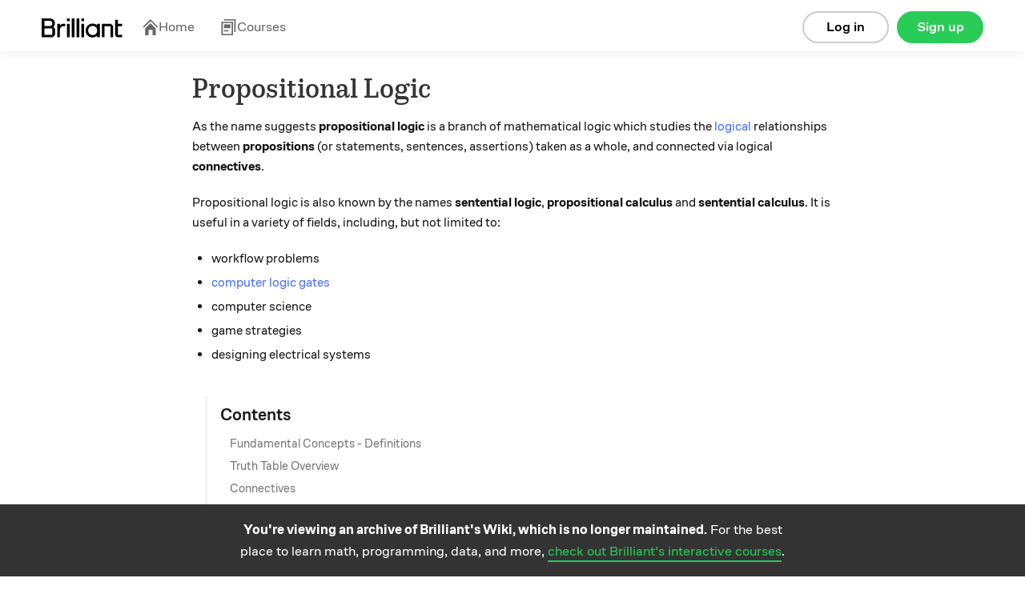

--- FILE ---
content_type: text/html; charset=utf-8
request_url: https://brilliant.org/wiki/propositional-logic/
body_size: 15375
content:








    
<!DOCTYPE html>
<html lang="en-us">
    <head><script>(function(w,i,g){w[g]=w[g]||[];if(typeof w[g].push=='function')w[g].push(i)})
(window,'GTM-5RMLTZ4','google_tags_first_party');</script><script>(function(w,d,s,l){w[l]=w[l]||[];(function(){w[l].push(arguments);})('set', 'developer_id.dYzg1YT', true);
		w[l].push({'gtm.start':new Date().getTime(),event:'gtm.js'});var f=d.getElementsByTagName(s)[0],
		j=d.createElement(s);j.async=true;j.src='/15i8/';
		f.parentNode.insertBefore(j,f);
		})(window,document,'script','dataLayer');</script>
        <meta http-equiv="Content-type" content="text/html; charset=utf-8">
        <meta name="google" content="notranslate" />
        <meta http-equiv="Content-Language" content="en_US" />

        <title>Propositional Logic | Brilliant Math &amp; Science Wiki</title>
        <meta name="viewport" content="width=device-width,initial-scale=1.0,maximum-scale=1.0">
        <meta property="fb:app_id" content="326254770799145" />
        
            
                <meta property="al:ios:url" content="com.brilliant.Brilliant://wiki/propositional-logic/" />
                <meta property="al:ios:app_store_id" content="913335252" />
                <meta property="al:ios:app_name" content="Brilliant.org" />
                <meta property="al:android:url" content="https://brilliant.org/wiki/propositional-logic/">
                <meta property="al:android:package" content="org.brilliant.android">
                <meta property="al:android:app_name" content="Brilliant">
            
            
                <link rel="canonical" href="https://brilliant.org/wiki/propositional-logic/">
            
            
            
            <link rel="alternate" href="android-app://org.brilliant.android/http/brilliant.org/wiki/propositional-logic/">
        

        

        

        <link rel="apple-touch-icon" href="/apple-touch-icon-precomposed.png">
        <link rel="apple-touch-icon" href="/apple-touch-icon-72x72-precomposed.png">
        <link rel="apple-touch-icon" href="/apple-touch-icon-76x76-precomposed.png">
        <link rel="apple-touch-icon" href="/apple-touch-icon-114x114-precomposed.png">
        <link rel="apple-touch-icon" href="/apple-touch-icon-120x120-precomposed.png">
        <link rel="apple-touch-icon" href="/apple-touch-icon-144x144-precomposed.png">
        <link rel="apple-touch-icon" href="/apple-touch-icon-152x152-precomposed.png">
        <link rel="apple-touch-icon" href="/apple-touch-icon-180x180-precomposed.png">

        
    <meta name="description"
        content="As the name suggests propositional logic is a branch of mathematical logic which studies the logical relationships between propositions (or statements, sentences, assertions) taken as a whole, and connected via logical connectives. Propositional logic is also known by the names sentential logic, propositional calculus and sentential calculus. It is useful in a variety of fields, including, but not limited to: workflow problems computer logic gates computer science game strategies designing electrical systems …"
    >
    

    



    <meta property="og:type" content="website">



    <meta property="og:title" content="Propositional Logic | Brilliant Math &amp; Science Wiki">



    <meta property="og:description" content="As the name suggests propositional logic is a branch of mathematical logic which studies the logical relationships between propositions (or statements, sentences, assertions) taken as a whole, and connected via logical connectives. Propositional logic is also known by the names sentential logic, propositional calculus and sentential calculus. It is useful in a variety of fields, including, but not limited to: workflow problems computer logic gates computer science game strategies designing electrical systems …">




    <meta property="og:image" content="https://brilliant.org/site_media/images/open-graph/wiki.png">

<meta property="og:image:alt" content="https://brilliant.org/site_media/version-1a4dfc4f1b/images/open-graph/default.png">

<meta property="og:url" content="https://brilliant.org/wiki/propositional-logic/">



<meta name="twitter:site" content="@brilliantorg">

    <meta name="twitter:card" content="summary_large_image">



    
    <script type="application/ld+json">{"@context": "https://schema.org", "@type": "LearningResource", "name": "Propositional Logic", "description": "As the name suggests propositional logic is a branch of mathematical logic which studies the logical relationships between propositions (or statements, sentences, assertions) taken as a whole, and connected via logical connectives. Propositional logic is also known by the names sentential logic, propositional calculus and sentential calculus. It is useful in a variety of fields, including, but not limited to: workflow problems computer logic gates computer science game strategies designing electrical systems \u2026", "url": "https://brilliant.org/wiki/propositional-logic/", "inLanguage": "en", "learningResourceType": "article", "educationalUse": ["self-study", "reference"], "isAccessibleForFree": true, "publisher": {"@type": "Organization", "name": "Brilliant", "url": "https://brilliant.org", "logo": {"@type": "ImageObject", "url": "https://brilliant.org/site_media/images/open-graph/koji-for-wiki.png"}}, "isPartOf": {"@type": "WebSite", "name": "Brilliant Wiki", "url": "https://brilliant.org/wiki/"}}</script>
    

        
    
    














































  <link href="/site_media/build/dist/brilliant_desktop.76eb1e8dde92bec74622.css" rel="stylesheet" media="all" type="text/css">



    
    
































  <link href="/site_media/build/dist/wiki.4cb42ed73708a8a1fb2e.css" rel="stylesheet" media="all" type="text/css">




















    
  






  <link href="/site_media/build/dist/feed_page.bfffdb75f0dd47134d36.css" rel="stylesheet" media="all" type="text/css">














































        
        
        <!--[if lt IE 6]><script type="text/javascript">var ie_version = -1;</script><![endif]-->
        <!--[if IE 6]><script type="text/javascript">var ie_version = 6;</script><![endif]-->
        <!--[if IE 7]><script type="text/javascript">var ie_version = 7;</script><![endif]-->
        <!--[if IE 8]><script type="text/javascript">var ie_version = 8;</script><![endif]-->
        <!--[if IE 9]><script type="text/javascript">var ie_version = 9;</script><![endif]-->

        
        


    <script type="text/javascript">
        (function (w, loc) {
            var u = /ds055uzetaobb\.cloudfront\.net|d18l82el6cdm1i\.cloudfront\.net/;
            if(u.test(loc.host)){ w.location=loc.protocol+'//brilliant.org'+loc.pathname;}
        })(window,window.location);
    </script>


        

        <noscript>
            <style>.cmp-deferred .no-js{display:block !important;}</style>
        </noscript>

    </head>

        
        <body class="no-js
                
                
                
                
                
                enable-remind-share-buttons
                wiki-page logged-out instant-try-it-yourself
                fonts
                hdr-big"
            data-is-mobile="false"
            
            data-app-version="0.0.0"
            data-user="None"
            data-media-host="https://ds055uzetaobb.cloudfront.net"
            data-third-party-cookies-enabled="true">

        
        <!-- site_is_live -->
        

            
            

            

            
                
                    <div id="header" class="site-header refreshed-navbar">
                        
                            
                                
    
        
                                    
<div id="logged-out-header" class="container">
    <div class="col">
        <a href="/">
          <img
            height="24"
            src="/site_media/version-0/images/brilliant-wordmark-black.svg"
            alt="Brilliant"
          />
        </a>
    </div>

    





<div class="hdr-links has-navbar-icon">
    <span class="hdr-link">
        <a href="/home/" >
          <svg class="navbar-icon" width="21" height="20" viewBox="0 0 21 20" fill="none" xmlns="http://www.w3.org/2000/svg">
            <g clip-path="url(#clip0_91_1939)">
              <path d="M20.2832 9.37336L10.9098 0L1.53638 9.37336L2.71904 10.556L10.9098 2.36534L19.1005 10.556L20.2832 9.37336Z"  />
              <path d="M4.1984 11.63L10.9096 4.93977L17.6208 11.63V20H13.4183L13.4183 13.3098L8.40061 13.3098L8.40061 20H4.1984V11.63Z"  />
            </g>
            <defs>
              <clipPath id="clip0_91_1939"> <rect width="20" height="20" fill="white" transform="translate(0.536377)" /> </clipPath>
            </defs>
          </svg>
          Home
        </a>
    </span>
    <span class="hdr-link">
        <a href="/courses/" class="">
          <svg class="navbar-icon" width="21" height="20" viewBox="0 0 21 20" fill="none" xmlns="http://www.w3.org/2000/svg">
            <path d="M4.73594 1.6H17.5359V16H19.1359V0H4.73594V1.6Z" />
            <path d="M4.73594 15.2H10.3359V13.6H4.73594V15.2Z" />
            <path d="M4.73594 6.39999H12.7359V11.2H4.73594V6.39999Z" />
            <path fill-rule="evenodd"  clip-rule="evenodd"  d="M1.53613 20V3.2H15.9361V20H1.53613ZM3.13613 4.8H14.3361V18.4H3.13613V4.8Z"  />
          </svg>
          Courses
        </a>
    </span>
</div>


    <div class="btns">
        
            <a href="https://brilliant.org/account/signup/?next=/wiki/propositional-logic/"
                rel="nofollow"
                class="btn signup-btn col-2 ax-click  rebrand"
                data-ax-id="clicked_signup_from_header"
                data-ax-type="button"
                data-controller="util/ui:genericSignupModal"
                data-next="">
                    Sign up
            </a>

            <a href="https://brilliant.org/account/login/?next=/wiki/propositional-logic/"
                rel="nofollow"
                class="btn login-link col-2 ax-click  rebrand"
                data-ax-id="clicked_login_from_header"
                data-ax-type="link"
                data-controller="util/ui:genericSignupModal"
                data-show-login="true"
                data-next="">
                    Log in
            </a>
        
    </div>
</div>

                                
    

                            
                        
                    </div>
                

            

            

            <div id="system-msgs" class="row clearfix">
                
                    

                    

                
            </div>

            <div id="post-header">
                
            </div>

            <div id="wrapper"
                 class="container clearfix"
                 data-controller="">

                
                    
                        
<div
  class="public-signup-modal-experiment modal hide  rebrand"
  id="signup-modal-generic"
  data-controller="app/signup:signUpModal">
  


    <div class="public-signup-left col col-last public-signup-left-experiment" id="public-signup-tour">
        
        
    </div>



<div
    class="public-signup-experiment show-signup"
    id="public-signup"
>
    
  

        <span class="css-sprite-signup-modal signup-modal-image"></span>
        
            
            <div class="text row">
                The best way to learn math and computer science.
            </div>
            
        
    


    <div
        class="public-buttons row"
        data-controller="app/solvables:preventSocialButtonDoubleClick"
    >
        <div class="login-buttons">
            
            
            
            
            
                

<a href="https://brilliant.org/account/google/login/?next=/wiki/propositional-logic/"
    id="login-google"
    class="btn btn-google signup-social ax-click"
    data-ax-id="clicked_login_from_generic_modal_google"
    data-ax-type="button"
    data-is_modal="true"
    >
        
            <span class="google css-sprite-index"></span>Log in with Google
        
</a>

            
            
            
            
            

            
              
              
              
              
              
                
                  

<a href="https://brilliant.org/account/facebook/login/?next=/wiki/propositional-logic/"
    id="login-fb"
    class="btn btn-f-b signup-social ax-click"
    data-ax-id="clicked_login_from_generic_modal_facebook"
    data-ax-type="button"
    data-is_modal="true"
    >
        
            <svg class="fb-icon" fill="#fff" xmlns="http://www.w3.org/2000/svg"> <path d="M0 11.0662C0.00127985 16.5108 3.9361 21.1467 9.28038 22V14.2648H6.48977V11.0662H9.28368V8.6313C9.15878 7.47753 9.55044 6.32766 10.3524 5.49353C11.1544 4.6594 12.2837 4.22747 13.4338 4.31489C14.2594 4.32831 15.0829 4.40229 15.8977 4.53625V7.2578H14.5074C14.0287 7.19472 13.5475 7.35378 13.1993 7.69018C12.8511 8.02657 12.6735 8.5039 12.7167 8.98768V11.0662H15.7647L15.2774 14.2659H12.7167V22C18.4964 21.0809 22.5493 15.7697 21.9393 9.91413C21.3293 4.05853 16.2698 -0.291573 10.4263 0.0152787C4.58284 0.322131 0.000928892 5.17851 0 11.0662Z" /></svg> Log in with Facebook
        
</a>

                
              
              
              
              
              
            

            
            
            
            
                

<a href="https://brilliant.org/account/login/?next=/wiki/propositional-logic/"
    id="problem-login-link"
    class="btn btn-email ax-click"
    data-ax-id="clicked_login_from_generic_modal_email"
    data-ax-type="button"
    data-is_modal="true"
    
        data-next="/wiki/propositional-logic/"
    >
        
            Log in with email
        
</a>

            
            
            
            
        </div>

        <div class="signup-buttons">
            
            
            
            
            
                

<a href="https://brilliant.org/account/google/login/?next=/wiki/propositional-logic/"
    id="signup-google"
    class="btn btn-google signup-social ax-click"
    data-ax-id="clicked_signup_from_generic_modal_google"
    data-ax-type="button"
    >
        
            <span class="google css-sprite-index"></span>Join using Google
        
</a>

            
            
            
            
            

            
            
            
            
                

<a href="https://brilliant.org/account/signup/?signup=true&next=/wiki/propositional-logic/"
    id="signup-email"
    class="btn btn-email ax-click"
    data-ax-id="clicked_signup_from_generic_modal_email"
    data-ax-type="button"
    
        data-next="/wiki/propositional-logic/"
    >
        
            Join using email
        
</a>

            
            
            
            
        </div>
    </div>

    
  <div
    class="signup-form-container"
    id="signup-form-container"
    data-url="/signup_form"
    data-page-key="wiki_canonical_page"
  ></div>

  <div
    class="login-form-container row"
    id="login-form-container"
    data-url="/login_form"
    data-page-key="wiki_canonical_page"
  ></div>


    <div class="alternative">
        <div class="login-alternative">
            <p>
              <a href="/account/password/reset/" class="btn-link forget">Reset password</a>
              New user?
                
                
                    

<a href="https://brilliant.org/account/signup/?signup=true&next=/wiki/propositional-logic/"
    id="problem-signup-link-alternative"
    class="btn-link ax-click"
    data-ax-id="clicked_signup_from_generic_modal"
    data-ax-type="button"
    
        data-next="/wiki/propositional-logic/"
    >
        
            Sign up
        
</a>

                
                
            </p>
        </div>

        <div class="signup-alternative">
            <p>Existing user?
                
                
                    

<a href="https://brilliant.org/account/login/?next=/wiki/propositional-logic/"
    id="problem-login-link-alternative"
    class="btn-link ax-click"
    data-ax-id="clicked_login_from_generic_modal"
    data-ax-type="button"
    data-is_modal="true"
    
        data-next="/wiki/propositional-logic/"
    >
        
            Log in
        
</a>

                
                
            </p>
        </div>
    </div>
</div>


</div>

                    
                

                
    <div class="col col-12 col-last wiki-main-column">

        <header id="wiki-header" class="wiki-header">
    
        <div class="pull-right">
            
            
        </div>
    

    <h1>Propositional Logic</h1>
</header>


    

<div class="signup-modal hide">

    <div class="modal-bg"></div>

    
        <div class="modal-content">
            <div class="buttons">
                <a href="https://brilliant.org/account/facebook/login/?next=/wiki/propositional-logic/"
                    class="btn signup-fb ax-click"
                    data-ax-id="clicked_signup_modal_facebook"
                    data-ax-type="button">
                        Sign up with Facebook</a>
                <span class="or">or</span>
                <a href="https://brilliant.org/account/signup/?signup=true&next=/wiki/propositional-logic/"
                    class="btn signup-email ax-click"
                    data-ax-id="clicked_signup_modal_email"
                    data-ax-type="button">
                        Sign up manually</a>
            </div>
            <div class="alternative">
                <p>
                    Already have an account?
                    <a href="https://brilliant.org/account/login/?next=/wiki/propositional-logic/"
                        class="ax-click"
                        data-ax-id="clicked_signup_modal_login"
                        data-ax-type="link">
                            Log in here.
                    </a>
                </p>
            </div>
        </div>
    

</div>




        





        
            <div class="wiki-top-editors" id="cmp_wiki_top_editors_id">
                

    
        <b>Geoff Pilling</b>,
        
    
        <b>Agnishom Chattopadhyay</b>,
        
    
        <b>Kuldeep Guha Mazumder</b>,
        
    

    
        and
        <div class="dropdown tipsy">
            <button class="btn-link dropdown-toggle" data-toggle="dropdown">
                7 others
            </button>
            <ul class="dropdown-menu">
                
                    <li>
                       <b>William Pan</b>
                    </li>
                
                    <li>
                       <b>Arron Kau</b>
                    </li>
                
                    <li>
                       <b>Michael Mendrin</b>
                    </li>
                
                    <li>
                       <b>Blake Celestian</b>
                    </li>
                
                    <li>
                       <b>Russell Ball</b>
                    </li>
                
                    <li>
                       <b>superverse _</b>
                    </li>
                
                    <li>
                       <b>Jimin Khim</b>
                    </li>
                
            </ul>
        </div>
    

    contributed


            </div>
        

        


        <div id="wiki-main">
            





            

            <div class="summary-container" id="cmp_wiki_canonical_page_id">
                

    <div class="summary wiki-content"
            data-controller="app/wiki:summary"
            data-cmp-url="/wiki/propositional-logic/"
            data-page-key="wiki_canonical_page"
            data-cmp-key="wiki_canonical_page">
        

        

        <div class="section collapsed" id="section-pre-header-section"><div class="section-container"><p>As the name suggests <strong>propositional logic</strong> is a branch of mathematical logic which studies the <a href="/wiki/learn-and-practice-logic-on-brilliant/" class="wiki_link" title="logical"target="_blank">logical</a> relationships between <strong>propositions</strong> (or statements, sentences, assertions) taken as a whole, and connected via logical <strong>connectives</strong>.  </p>

<p>Propositional logic is also known by the names <strong>sentential logic</strong>, <strong>propositional calculus</strong> and <strong>sentential calculus</strong>.  It is useful in a variety of fields, including, but not limited to:</p>

<ul>
<li>workflow problems</li>
<li><a href="/wiki/logic-gates/" class="wiki_link" title="computer logic gates"target="_blank">computer logic gates</a></li>
<li>computer science</li>
<li>game strategies</li>
<li>designing electrical systems</li>
</ul>

</div>
</div>

    <div class="toc wiki-toc">
        <h4>Contents</h4>
        <ul class="unstyled">
            
                <li>
                    <a href="#fundamental-concepts-definitions">Fundamental Concepts - Definitions</a>
                </li>
            
                <li>
                    <a href="#truth-table-overview">Truth Table Overview</a>
                </li>
            
                <li>
                    <a href="#connectives">Connectives</a>
                </li>
            
                <li>
                    <a href="#well-formed-formulae">Well formed formulae</a>
                </li>
            
                <li>
                    <a href="#tautologies-contradictions-and-contingents">Tautologies, Contradictions and Contingents</a>
                </li>
            
                <li>
                    <a href="#logical-equivalence">Logical Equivalence</a>
                </li>
            
                <li>
                    <a href="#validity-and-consistency">Validity and Consistency</a>
                </li>
            
                <li>
                    <a href="#limitations-of-propositional-logic">Limitations of Propositional Logic</a>
                </li>
            
                <li>
                    <a href="#see-also">See Also</a>
                </li>
            
        </ul>
    </div>


<div id="fundamental-concepts-definitions" class="anchor skill-heading collapsed" data-controller="app/wiki:expandOrCollapse">
    <header class="section-header">
        <span class="css-sprite-chevrons chevron"></span>
        <h2>Fundamental Concepts - Definitions</h2>

        
    </header>
</div>

<div class="section collapsed" id="section-fundamental-concepts-definitions"><div class="section-container">

<p>In <strong>propositional logic</strong> a statement (or <strong>proposition</strong>) is represented by a symbol (or <strong>letter</strong>) whose relationship with other statements is defined via a set of symbols (or <strong>connectives</strong>).  The statement is described by its <strong>truth value</strong> which is either <strong>true</strong> or <strong>false</strong>.</p>

<p>\(\color{Red} \textbf{Propositions}\)</p>

<p>A <strong>proposition</strong> is a statement, taken in its entirety, that is either true or false.  For example, a proposition might be:</p>

<blockquote class="example"><p>All elephants are green.</p><!-- end-example --></blockquote>

<p>Unlike syllogistic logic, in propositional logic, this statement is taken in its entirety, usually represented by a symbol, and we only concern ourselves with whether or not it is true or false, not the individual terms in the statement.</p>

<p>\(\color{Red} \textbf{Proposition Letters}\)</p>

<p>In propositional logic, a <strong>proposition</strong> by convention is represented by a capital letter, typically boldface.  For example, the proposition above might be represented by the letter <strong>A</strong>.</p>

<blockquote class="proof"><p><strong>A:</strong> All elephants are green.</p><!-- end-proof --></blockquote>

<p>\(\color{Red} \textbf{Truth Value}\)</p>

<p>Each of the <strong>propositions</strong> is assigned a <strong>truth value</strong> of either <strong>true</strong> or <strong>false</strong>.  In other areas (for example computer <a href="/wiki/logic-gates/" class="wiki_link" title="logic gates"target="_blank">logic gates</a>) these values are given by the binary representations <strong>\(1\)</strong> (true) and <strong>\(0\)</strong> (false).</p>

<p>We say that \(v(P)\) evaluates the proposition \(P\), i.e. returns its <strong>truth value</strong>.</p>

<p>\(\color{Red} \textbf{Connectives}\)</p>

<p>In propositional logic, the relationships between propositions are represented by <strong>connectives</strong>.</p>

<p>There are essentially five different <strong>connectives</strong> outlined in the following table:</p>

<div class="table-wrapper">
<table class="table">
<tbody>
<tr><td>\(\color{Blue} \textbf{Connective}\)</td><td>\(\color{Blue} \textbf{Symbol}\)</td><td>\(\color{Blue} \textbf{Description}\)</td></tr>
<tr><td>Negation</td><td>\(\neg\)</td><td>NOT</td></tr>
<tr><td>Conjugation</td><td>\(\wedge\)</td><td>AND</td></tr>
<tr><td>Disjunction</td><td>\(\vee\)</td><td>OR</td></tr>
<tr><td>Conditional</td><td>\(\to\)</td><td>If ... then</td></tr>
<tr><td>Biconditional</td><td>\(\leftrightarrow\)</td><td>If and only if</td></tr>
</tbody>
</table>
</div>

<blockquote class="example"><p>
Suppose we wanted to say "If it rains, Jake won't walk to school"</p>

<p>We would first represent the two propositions as a <strong>proposition letter</strong>:</p>

<ul>
<li><strong>A</strong>: It rains</li>
<li><strong>B</strong>: Jake won't walk to school</li>
</ul>

<p>Then we would use the conditional connective to make our statement.</p>

<p><strong>A</strong> \(\to\) <strong>B</strong>  \(_\square\)</p>

<!-- end-example --></blockquote>

</div>
</div>

<div id="truth-table-overview" class="anchor skill-heading collapsed" data-controller="app/wiki:expandOrCollapse">
    <header class="section-header">
        <span class="css-sprite-chevrons chevron"></span>
        <h2>Truth Table Overview</h2>

        
    </header>
</div>

<div class="section collapsed" id="section-truth-table-overview"><div class="section-container">

<p>In order to clarify the meaning of a proposition or a connective, a <strong>truth table</strong> is used.</p>

<p>Truth tables are a way of visualizing the truth values of propositions.  A value of <strong>true</strong> is represented by a "<strong>1</strong>" and a value of <strong>false</strong> is represented by a "<strong>0</strong>".</p>

<p>For example, consider the following propositions:</p>

<ul>
<li><strong>A</strong>: Marty wears green boots.</li>
<li><strong>B</strong>: Marty has a dog.</li>
<li><strong>C</strong>: Marty wears green boots, and Marty has a dog.</li>
</ul>

<p>Proposition <strong>C</strong> takes on the following truth values:</p>

<ul>
<li>If Marty doesn't wear green boots and doesn't have a dog, then proposition <strong>C</strong> is <strong>false</strong>.</li>
<li>If Marty doesn't wear green boots but has a dog, then proposition <strong>C</strong> is <strong>false</strong>.</li>
<li>If Marty wears green boots but doesn't have a dog, then proposition <strong>C</strong> is <strong>false</strong>.</li>
<li>If Marty wears green boots and has a dog, then proposition <strong>C</strong> is <strong>true</strong>.</li>
</ul>

<p>Represented in a <strong>truth table</strong>, we have one row for each of the above statements (which include all possible combinations of Marty wearing green boots and/or having a dog), and each column represents the possible states of each of the propositions A, B, and, C above.</p>

<p>So, the four statements above are represented in the following truth table:</p>

<div class="table-wrapper">
<table class="table">
<tbody>
<tr><td><strong>\(A\)</strong></td><td><strong>\(B\)</strong></td><td>\(C = A \wedge B\)</td></tr>
<tr><td>0</td><td>0</td><td>0</td></tr>
<tr><td>0</td><td>1</td><td>0</td></tr>
<tr><td>1</td><td>0</td><td>0</td></tr>
<tr><td>1</td><td>1</td><td>1</td></tr>
</tbody>
</table>
</div>

</div>
</div>

<div id="connectives" class="anchor skill-heading collapsed" data-controller="app/wiki:expandOrCollapse">
    <header class="section-header">
        <span class="css-sprite-chevrons chevron"></span>
        <h2>Connectives</h2>

        
    </header>
</div>

<div class="section collapsed" id="section-connectives"><div class="section-container">

<p><strong>Connectives</strong> are logical symbols which express the relationship between propositions.</p>

<p>There are five basic connectives:</p>

<ul>
<li><strong>Negation</strong></li>
<li><strong>Conjunction</strong></li>
<li><strong>Disjunction</strong></li>
<li><strong>Conditional</strong></li>
<li><strong>Biconditional</strong> </li>
</ul>

<p>These concepts are further described below.</p>

<p>\(\color{Red} \textbf{Negation}\)</p>

<p><strong>Negation</strong> is a unary logical connective. For any proposition \(P\), the negation of \(P\), denoted \(\neg P,\) is a proposition implying that  \(P\) is false. \(\neg P\) is also read as "not" \(P\).</p>

<blockquote class="definition"><p>
\[ v(\neg B) = \left\{\begin{matrix}
1 &amp;&amp;&amp; \text{if } v(B)= 0\\ 
0 &amp;&amp;&amp; \text{otherwise.} \ _\square
\end{matrix}\right.\]
</p><!-- end-definition --></blockquote>

<p>The <a href="/wiki/truth-tables/" class="wiki_link" title="truth table"target="_blank">truth table</a> (1=true, 0=false) for negation is as follows:</p>

<div class="table-wrapper">
<table class="table">
<tbody>
<tr><td><strong>P</strong></td><td><strong>\(\neg\) P</strong></td></tr>
<tr><td>1</td><td>0</td></tr>
<tr><td>0</td><td>1</td></tr>
</tbody>
</table>
</div>

<blockquote class="example">

<p>For the proposition:</p>

<p><strong>A</strong>: The moon is made of green cheese.</p>

<p>What is \(\neg A\)?</p>

<hr />

<p>The negation of proposition <strong>A</strong>, would be a statement which is always true if <strong>A</strong> is false and always false if <strong>A</strong> is true.  The following statement fits that criteria::</p>

<p>\(\neg\) <strong>A</strong>:  The moon is not made of green cheese.  \(_\square\)</p>

<!-- end-example --></blockquote>

<p>\(\color{Red} \textbf{Conjugation}\)</p>

<p>Logical conjunction is an associative binary logical connective which evaluates as true only if both of the propositions it relates are true.</p>

<blockquote class="definition"><p>\[ v(A \wedge B) = \left\{\begin{matrix}
1 &amp;&amp; \text{if } v(B)= 1 \text{ and } v(A)= 1  \\ 
0 &amp;&amp; \text{otherwise}.
\end{matrix}\right.\]</p><!-- end-definition --></blockquote>

<p>The truth table for conjugation is as follows:</p>

<div class="table-wrapper">
<table class="table">
<tbody>
<tr><td><strong>P</strong></td><td><strong>Q</strong></td><td><strong>P \(\wedge\) Q</strong></td></tr>
<tr><td>0</td><td>0</td><td>0</td></tr>
<tr><td>0</td><td>1</td><td>0</td></tr>
<tr><td>1</td><td>0</td><td>0</td></tr>
<tr><td>1</td><td>1</td><td>1</td></tr>
</tbody>
</table>
</div>

<p>(1 = true, 0 = false)</p>

<blockquote class="example">

<p>Consider the following statement:</p>

<p><strong>The elephants are green, and George wears red boots.</strong></p>

<p>What type of proposition is this?</p>

<hr />

<p>We can assign propositional letters to these statements:</p>

<p><strong>E</strong>: Elephants are green</p>

<p><strong>G</strong>: George wears red boots.</p>

<p>Then, the above statement is rewritten as:</p>

<p><strong>E</strong> \(\wedge\) <strong>G</strong>  </p>

<p>So, this proposition is a conjunction.  \(_\square\)</p>

<!-- end-example --></blockquote>

<p>\(\color{Red} \textbf{Disjunction}\)</p>

<p>Logical disjunction is an associative binary logical connective which evaluates as true if either of the propositions it relates are true.  <strong>Note</strong>:  This is the "inclusive" definition of disjunction, not to be confused with the "exclusive" form equivalent to an "XOR" gate in computer logic.</p>

<blockquote class="definition"><p>
\[ v(A \vee B) = \left\{\begin{matrix}
0 &amp;&amp;&amp; \text{if } v(B)= 0 \text{ and } v(A)= 0 \\ 
1 &amp;&amp;&amp; \text{otherwise.} \ _\square
\end{matrix}\right.\]
</p><!-- end-definition --></blockquote>

<p>The truth table for disjunction iis as follows:</p>

<div class="table-wrapper">
<table class="table">
<tbody>
<tr><td><strong>P</strong></td><td><strong>Q</strong></td><td><strong>P \(\vee\) Q</strong></td></tr>
<tr><td>0</td><td>0</td><td>0</td></tr>
<tr><td>0</td><td>1</td><td>1</td></tr>
<tr><td>1</td><td>0</td><td>1</td></tr>
<tr><td>1</td><td>1</td><td>1</td></tr>
</tbody>
</table>
</div>

<p>(1 = true, 0 = false)</p>

<blockquote class="example">

<p>Consider the following statement:</p>

<p><strong>The elephants are green, or George wears red boots (or both).</strong></p>

<p>Rewrite this using propositional logic.</p>

<hr />

<p>We can assign propositional letters to these statements:</p>

<p><strong>E</strong>: Elephants are green</p>

<p><strong>G</strong>: George wears red boots.</p>

<p>Then, the above statement is rewritten as:</p>

<p><strong>E</strong> \(\vee\) <strong>G</strong>  \(_\square\)</p>

<!-- end-example --></blockquote>

<p>\(\color{Red} \textbf{Conditional}\)</p>

<p>The <strong>logical conditional</strong> is the equivalent of the expression "If A then B".  The result is true if it is consistent with that statement.  The only inconsistent situation is if B is false when A is true.  This contradicts the conditional statement.  So the definition is as follows:</p>

<blockquote class="definition"><p>
\[ v(P \to Q) = \left\{\begin{matrix}
0 &amp;&amp;&amp; \text{if } v(P)= 1, v(Q)= 0  \\ 
1 &amp;&amp;&amp; \text{otherwise.} \ _\square
\end{matrix}\right.\]
</p><!-- end-definition --></blockquote>

<p>And this is the corresponding truth table:</p>

<div class="table-wrapper">
<table class="table">
<tbody>
<tr><td><strong>P</strong></td><td><strong>Q</strong></td><td><strong>P \(\to\) Q</strong></td></tr>
<tr><td>0</td><td>0</td><td>1</td></tr>
<tr><td>0</td><td>1</td><td>1</td></tr>
<tr><td>1</td><td>0</td><td>0</td></tr>
<tr><td>1</td><td>1</td><td>1</td></tr>
</tbody>
</table>
</div>

<p>(1 = true, 0 = false)</p>

<blockquote class="example">

<p>Suppose we have the following statement (compound proposition):</p>

<p><strong>If Rebecca finishes her homework, then she can watch Netflix.</strong></p>

<p>Is this a logical conditional?</p>

<hr />

<p>This consists of the two simple propositions that we will call <strong>P</strong> and <strong>Q</strong>:</p>

<ul>
<li><strong>P</strong>: Rebecca finishes her homework.</li>
<li><strong>Q</strong>: Rebecca watches Netflix.</li>
</ul>

<p>Then, we can set up the following conditional statement, using a conditional connective:</p>

<p><strong>P</strong> \(\to\) <strong>Q</strong> </p>

<p>So, yes, this is a logical conditional.  \(_\square\)</p>

<!-- end-example --></blockquote>

<p><div class="problem-modal-container anchor"
    id="problem-the-4-card-test">

    <div class="wiki-problem"
        
        data-controller="app/wiki:wikiShowProblemAnswer">

        <div class="problem-container" >
            

            
                <div class="answer-container solv-details">
                    
                        <div class="solv-mcq-wrapper row">
    
        <span
            
                class="btn-wiki-mcq "
            >
            <span class="bg"></span>
            <span>


8, red

</span>
        </span>
    
        <span
            
                class="btn-wiki-mcq "
            >
            <span class="bg"></span>
            <span>


8, red, brown

</span>
        </span>
    
        <span
            
                class="btn-wiki-mcq "
            >
            <span class="bg"></span>
            <span>


8

</span>
        </span>
    
        <span
            
                class="btn-wiki-mcq "
            >
            <span class="bg"></span>
            <span>


8, Brown

</span>
        </span>
    
</div>
                    
                    <button class="btn reveal-solution-btn">Reveal the answer</button>
                </div>
            

            
                <div class="question-container">
    
        <p><span class="image-caption center">
                                    <img
                                        src="https://ds055uzetaobb.cloudfront.net/brioche/solvable/d87070935c.889478eeee.MioM7N.png?width=250"
                                        srcset="https://ds055uzetaobb.cloudfront.net/brioche/solvable/d87070935c.889478eeee.MioM7N.png?width=250 1x,https://ds055uzetaobb.cloudfront.net/brioche/solvable/d87070935c.889478eeee.MioM7N.png?width=500 2x,https://ds055uzetaobb.cloudfront.net/brioche/solvable/d87070935c.889478eeee.MioM7N.png?width=750 3x"
                                        alt="" style="width:250px;max-width:100%;" />
                                </span>
This is a famous problem in the study of deductive reasoning and logic. </p>

<p>You are shown a set of four cards placed on a table, each of which has a number on one side and a colored patch on the other side. </p>

<p>The visible faces of the cards show 3, 8, red and brown. </p>

<p>Which card(s) must you turn over in order to test the truth of the proposition that if a card shows an even number on one face, then its opposite face is red?</p>

    
</div>
            

            <div class="solution-container hide">
                <br><br>
                The correct answer is: <strong>8, Brown</strong>
                
            </div>
        </div>
    </div>
</div>
</p>

<p>\(\color{Red} \textbf{Biconditional}\)</p>

<p>A biconditional is a connective that represents the condition <em>"if and only if"</em>.</p>

<p>It checks for whether both of the propositions evaluate to the same truth value. It can also be thought of as \( (A \to B)\wedge(B \to A).\)</p>

<blockquote class="definition"><p>
\[ v(A \leftrightarrow B) = \left\{\begin{matrix}
1 &amp;&amp;&amp; \text{if } v(A)= v(B) \\ 
0 &amp;&amp;&amp; \text{otherwise.} \ _\square
\end{matrix}\right.\]
<!-- end-definition --></blockquote> </p>

<p>This is equivalent to the XNOR logic gate.</p>

<p>The truth table looks like this:</p>

<div class="table-wrapper">
<table class="table">
<tbody>
<tr><td><strong>P</strong></td><td><strong>Q</strong></td><td><strong>P \(\leftrightarrow\) Q</strong></td></tr>
<tr><td>0</td><td>0</td><td>1</td></tr>
<tr><td>0</td><td>1</td><td>0</td></tr>
<tr><td>1</td><td>0</td><td>0</td></tr>
<tr><td>1</td><td>1</td><td>1</td></tr>
</tbody>
</table>
</div>

<p>(1 = true, 0 = false) </p>

<blockquote class="example">

<p>What type of logic proposition is this?:</p>

<p><strong>We will cancel the parade if and only if it rains.</strong></p>

<hr />

<p>This is equivalent to saying.  "If it rains we will cancel the parade, and if we cancel the parade then it's raining."  <strong>Note:</strong>  This doesn't imply causation.  That is, it doesn't imply that because we cancelled the parade it is raining.  In fact it just means that if it isn't raining, we will definitely hold the parade.</p>

<p>We set up the following propositions:</p>

<ul>
<li><strong>P</strong>: We will cancel the parade.</li>
<li><strong>Q</strong>: It rains.</li>
</ul>

<p>Then we write our compound proposition as:</p>

<p>\(P \leftrightarrow Q\)</p>

<p>So, it's a biconditional.
\( _\square\)</p>

<!-- end-example --></blockquote><p> 
</p><blockquote class="example">

<p><span class="image-caption center">
                                    <img
                                        src="http://www.mathsisfun.com/geometry/images/triangle-abc.gif"
                                        srcset="http://www.mathsisfun.com/geometry/images/triangle-abc.gif 1x"
                                        alt="" />
                                </span></p>

<p>\[\begin{align}
A: &amp;\text{ The angle is right.} \\
B: &amp;~a^2 + b^2 = c^2.
\end{align} \]</p>

<p><a href="/wiki/pythagorean-theorem/" class="wiki_link" title="Pythagorean theorem"target="_blank">Pythagorean theorem</a> states \(A \to B.\) <br />
The converse says \(B \to A.\)   </p>

<p>Together, we could claim \(A \leftrightarrow B.\)
</p><!-- end-example --></blockquote>

<p><div class="problem-modal-container anchor"
    id="problem-question-5-4">

    <div class="wiki-problem"
        
        data-controller="app/wiki:wikiShowProblemAnswer">

        <div class="problem-container" >
            

            
                <div class="answer-container solv-details">
                    
                        <div class="solv-mcq-wrapper row">
    
        <span
            
                class="btn-wiki-mcq "
            >
            <span class="bg"></span>
            <span>


\[(p \wedge q) \vee (p \wedge q)\]

</span>
        </span>
    
        <span
            
                class="btn-wiki-mcq "
            >
            <span class="bg"></span>
            <span>


\[(p \implies q) \wedge (q \implies p)\]

</span>
        </span>
    
        <span
            
                class="btn-wiki-mcq "
            >
            <span class="bg"></span>
            <span>


\[(p \implies q) \vee (q \implies p)\]

</span>
        </span>
    
        <span
            
                class="btn-wiki-mcq "
            >
            <span class="bg"></span>
            <span>


\[(p \vee q) \implies (p \vee q)\]

</span>
        </span>
    
</div>
                    
                    <button class="btn reveal-solution-btn">Reveal the answer</button>
                </div>
            

            
                <div class="question-container">
    
        <p>What is the logically equivalent proposition of \(\displaystyle{p \Leftrightarrow q}?\)</p>

    
</div>
            

            <div class="solution-container hide">
                <br><br>
                The correct answer is: <strong>\[(p \implies q) \wedge (q \implies p)\]</strong>
                
            </div>
        </div>
    </div>
</div>
</p>

<p>In summary, here is a truth table showing the functionality of all of the connectives:</p>

<div class="table-wrapper">
<table class="table">
<tbody>
<tr><td><strong>P</strong></td><td><strong>Q</strong></td><td><strong>\(\neg\) P</strong></td><td><strong>P \(\wedge\) Q</strong></td><td><strong>P \(\vee\) Q</strong></td><td><strong>P \(\to\) Q</strong></td><td><strong>P \(\leftrightarrow\) Q</strong></td></tr>
<tr><td>0</td><td>0</td><td>1</td><td>0</td><td>0</td><td>1</td><td>1</td></tr>
<tr><td>0</td><td>1</td><td>1</td><td>0</td><td>1</td><td>1</td><td>0</td></tr>
<tr><td>1</td><td>0</td><td>0</td><td>0</td><td>1</td><td>0</td><td>0</td></tr>
<tr><td>1</td><td>1</td><td>0</td><td>1</td><td>1</td><td>1</td><td>1</td></tr>
</tbody>
</table>
</div>

</div>
</div>

<div id="well-formed-formulae" class="anchor skill-heading collapsed" data-controller="app/wiki:expandOrCollapse">
    <header class="section-header">
        <span class="css-sprite-chevrons chevron"></span>
        <h2>Well formed formulae</h2>

        
    </header>
</div>

<div class="section collapsed" id="section-well-formed-formulae"><div class="section-container">

<p>So far we have discussed the following simple propositions:</p>

<ul>
<li><strong>A</strong></li>
<li>\(\neg\) <strong>A</strong></li>
<li><strong>A</strong> \(\wedge\) <strong>B</strong></li>
<li><strong>A</strong> \(\vee\) <strong>B</strong></li>
<li><strong>A</strong> \(\to\) <strong>B</strong></li>
</ul>

<p>However, we can construct much more complex propositions by combining the above simple propositions to construct an infinite number of combinations of well formed formula, such as:</p>

<ul>
<li>\(\neg\) [(<strong>A</strong> \(\wedge\) <strong>B</strong>) \(\vee\) <strong>C</strong>] </li>
</ul>

<blockquote class="definition"><p>
A proposition is called a "well formed formula" (or wff) if it is constructed with the following set of rules: </p>

<ol>
<li>Any atomic proposition is a well formed formula.</li>
<li>If \(A\) is a well formed formula, then \(\neg A\) is also a well formed formula.</li>
<li>If \(A\) and \(B\) are well formed formulae, then \((A \wedge B)\) is also a well formed formula.</li>
<li>If \(A\) and \(B\) are well formed formulae, then \((A \vee B)\) is also a well formed formula.</li>
<li>If \(A\) and \(B\) are well formed formulae, then \((A \to B)\) is also a well formed formula.</li>
<li>If \(A\) and \(B\) are well formed formulae, then \((A \leftrightarrow B)\) is also a well formed formula. \(_\square\)</li>
<li>Unless constructed using only 1-6 above, then a proposition isn't a well formed formula.</li>
</ol>

<!-- end-definition --></blockquote><p> </p>

<p><div class="problem-modal-container anchor"
    id="problem-well-formulated-formula">

    <div class="wiki-problem"
        
        data-controller="app/wiki:wikiShowProblemAnswer">

        <div class="problem-container" >
            

            
                <div class="answer-container solv-details">
                    
                        <div class="solv-mcq-wrapper row">
    
        <span
            
                class="btn-wiki-mcq "
            >
            <span class="bg"></span>
            <span>


None of them

</span>
        </span>
    
        <span
            
                class="btn-wiki-mcq "
            >
            <span class="bg"></span>
            <span>


3

</span>
        </span>
    
        <span
            
                class="btn-wiki-mcq "
            >
            <span class="bg"></span>
            <span>


1

</span>
        </span>
    
        <span
            
                class="btn-wiki-mcq "
            >
            <span class="bg"></span>
            <span>


2 and 3

</span>
        </span>
    
        <span
            
                class="btn-wiki-mcq "
            >
            <span class="bg"></span>
            <span>


All of them

</span>
        </span>
    
        <span
            
                class="btn-wiki-mcq "
            >
            <span class="bg"></span>
            <span>


1 and 2

</span>
        </span>
    
        <span
            
                class="btn-wiki-mcq "
            >
            <span class="bg"></span>
            <span>


2

</span>
        </span>
    
        <span
            
                class="btn-wiki-mcq "
            >
            <span class="bg"></span>
            <span>


1 and 3

</span>
        </span>
    
</div>
                    
                    <button class="btn reveal-solution-btn">Reveal the answer</button>
                </div>
            

            
                <div class="question-container">
    
        <p>According to <a href="/wiki/propositional-logic/" class="wiki_link" title="propositional logic"target="_blank">propositional logic</a>, which of the following is <strong>not</strong> a well formulated formula?</p>

<p><strong>(1):</strong>  (\(A \wedge B) \to (C \vee D)\) <br />
<strong>(2):</strong>  (\(A \neg B) \to (C \vee D)\) <br />
<strong>(3):</strong>  (\(A \leftrightarrow B) \to (\neg D)\)</p>

    
</div>
            

            <div class="solution-container hide">
                <br><br>
                The correct answer is: <strong>2</strong>
                
            </div>
        </div>
    </div>
</div>
</p>

</div>
</div>

<div id="tautologies-contradictions-and-contingents" class="anchor skill-heading collapsed" data-controller="app/wiki:expandOrCollapse">
    <header class="section-header">
        <span class="css-sprite-chevrons chevron"></span>
        <h2>Tautologies, Contradictions and Contingents</h2>

        
    </header>
</div>

<div class="section collapsed" id="section-tautologies-contradictions-and-contingents"><div class="section-container">

<p>\(\color{Red} \textbf{Tautology}\)</p>

<p>A <strong>tautology</strong> is something that is true just as a matter of logic. An example would be <em>"It is either raining or not raining."</em></p>

<blockquote class="definition"><p>
Formally, we say that a proposition is a <strong>tautology</strong> if it is true for all possible truth assignments of the atomic propositions involved. \(_\square\)
</p><!-- end-definition --></blockquote>

<blockquote class="example"><p>
Show that this proposition is a <strong>tautology</strong>: </p>

<p>\[ ((A \land B) \to C) \leftrightarrow (A \to (B \to C)).\]</p>

<hr />

<p>We can construct a truth table to verify this:</p>

<div class="table-wrapper">
<table class="table">
<tbody>
<tr><td>\(A\)</td><td>\(B\)</td><td>\(C\)</td><td>\(A \land B\)</td><td>\(((A \land B) \to C)\)</td><td>\(B \to C\)</td><td>\((A \to (B \to C))\)</td></tr>
<tr><td>0</td><td>0</td><td>0</td><td>0</td><td>1</td><td>1</td><td>1</td></tr>
<tr><td>0</td><td>0</td><td>1</td><td>0</td><td>1</td><td>1</td><td>1</td></tr>
<tr><td>0</td><td>1</td><td>0</td><td>0</td><td>1</td><td>0</td><td>1</td></tr>
<tr><td>0</td><td>1</td><td>1</td><td>0</td><td>1</td><td>1</td><td>1</td></tr>
<tr><td>1</td><td>0</td><td>0</td><td>0</td><td>1</td><td>1</td><td>1</td></tr>
<tr><td>1</td><td>0</td><td>1</td><td>0</td><td>1</td><td>1</td><td>1</td></tr>
<tr><td>1</td><td>1</td><td>0</td><td>1</td><td>0</td><td>0</td><td>0</td></tr>
<tr><td>1</td><td>1</td><td>1</td><td>1</td><td>1</td><td>1</td><td>1</td></tr>
</tbody>
</table>
</div>

<p>As you can see, columns 5 and 7 contain identical entries for all combinations of A, B, and C.  Therefore, \(((A \land B) \to C) \leftrightarrow (A \to (B \to C))\) is indeed a <strong>tautology</strong>.  \(_\square\)</p>

<!-- end-example --></blockquote>

<p>\(\color{Red} \textbf{Contradiction}\)</p>

<p>A contradiction is a statement that is false just as a matter of logic. An example would be <em>"It is raining and not raining."</em></p>

<blockquote class="definition">

<p>Formally, we say that a proposition is a <strong>contradiction</strong> if it is false for all possible truth assignments of the atomic propositions involved. \(_\square\)</p>

<!-- end-definition --></blockquote>

<blockquote class="example"><p>
The negation of a tautology is definitely a <strong>contradiction</strong>. </p>

<p>Since, as demonstrated above, \(((A \land B) \to C) \leftrightarrow (A \to (B \to C))\) is a <strong>tautology</strong>, the following is a <strong>contradiction</strong>: </p>

<p>\[\neg (((A \land B) \to C) \leftrightarrow (A \to (B \to C))). \]</p>

<!-- end-example --></blockquote>

<p>\(\color{Red} \textbf{Contingency}\)</p>

<blockquote class="definition"><p>
A proposition is <strong>contingent</strong> if and only if it is neither a <strong>contradiction</strong> nor a <strong>tautology</strong>. \(_\square\)
<!-- end-definition --></blockquote> </p>

<p>An example of a contingency is </p>

<p>\[ (A \land B) \leftrightarrow (A \vee B).\]</p>

<p>We can see this by constructing the truth table:</p>

<div class="table-wrapper">
<table class="table">
<tbody>
<tr><td>\(A\)</td><td>\(B\)</td><td>\(A \land B\)</td><td>\(A \vee B\)</td></tr>
<tr><td>0</td><td>0</td><td>0</td><td>0</td></tr>
<tr><td>0</td><td>1</td><td>0</td><td>1</td></tr>
<tr><td>1</td><td>0</td><td>0</td><td>1</td></tr>
<tr><td>1</td><td>1</td><td>1</td><td>1</td></tr>
</tbody>
</table>
</div>

<p>We can see that since the third and fourth columns neither all match, nor all contradict each other, this is an example of a contingency.  i.e.  Whether or not proposition is valid is <em>contingent</em> upon the values of \(A\) and \(B\). </p>

<p><div class="problem-modal-container anchor"
    id="problem-a-tautology">

    <div class="wiki-problem"
        
        data-controller="app/wiki:wikiShowProblemAnswer">

        <div class="problem-container" >
            

            
                <div class="answer-container solv-details">
                    
                        <div class="solv-mcq-wrapper row">
    
        <span
            
                class="btn-wiki-mcq "
            >
            <span class="bg"></span>
            <span>


Contradiction

</span>
        </span>
    
        <span
            
                class="btn-wiki-mcq "
            >
            <span class="bg"></span>
            <span>


Contingent

</span>
        </span>
    
        <span
            
                class="btn-wiki-mcq "
            >
            <span class="bg"></span>
            <span>


More than one of these

</span>
        </span>
    
        <span
            
                class="btn-wiki-mcq "
            >
            <span class="bg"></span>
            <span>


Its not a well formulated formula

</span>
        </span>
    
        <span
            
                class="btn-wiki-mcq "
            >
            <span class="bg"></span>
            <span>


Tautology

</span>
        </span>
    
</div>
                    
                    <button class="btn reveal-solution-btn">Reveal the answer</button>
                </div>
            

            
                <div class="question-container">
    
        <p>According to <a href="/wiki/propositional-logic/" class="wiki_link" title="propositional logic"target="_blank">propositional logic</a> is the following a <strong>tautology</strong>, a <strong>contradiction</strong> or a <strong>contingent</strong>?</p>

<h2>\[\neg (A \wedge (\neg B) ) \leftrightarrow (A \to B)\] </h2>

    
</div>
            

            <div class="solution-container hide">
                <br><br>
                The correct answer is: <strong>Tautology</strong>
                
            </div>
        </div>
    </div>
</div>
</p>

</div>
</div>

<div id="logical-equivalence" class="anchor skill-heading collapsed" data-controller="app/wiki:expandOrCollapse">
    <header class="section-header">
        <span class="css-sprite-chevrons chevron"></span>
        <h2>Logical Equivalence</h2>

        
    </header>
</div>

<div class="section collapsed" id="section-logical-equivalence"><div class="section-container">

<blockquote class="definition"><p>
Two propositions \(A\) and \(B\) are <strong>equivalent</strong> if and only if \(A \leftrightarrow B\) is a tautology. \(_\square\) 
</p><!-- end-definition --></blockquote>

<p>While the biconditional tests whether the two propositions are of equal value for a particular assignment of truth values, the equivalence is the test for <em>all</em> possible truth value assignments.</p>

<blockquote class="example">

<p>Here is a list of several famous logical identities:</p>

<p><span class="image-caption">
                                    <img
                                        src="https://i.imgur.com/k0cAKBX.png?1"
                                        srcset="https://i.imgur.com/k0cAKBX.png?1 1x"
                                        alt="" />
                                </span> </p>

<!-- end-example --></blockquote><p> </p>

<p><div class="problem-modal-container anchor"
    id="problem-connectives">

    <div class="wiki-problem"
        
        data-controller="app/wiki:wikiShowProblemAnswer">

        <div class="problem-container" >
            

            
                <div class="answer-container solv-details">
                    
                        <div class="solv-mcq-wrapper row">
    
        <span
            
                class="btn-wiki-mcq "
            >
            <span class="bg"></span>
            <span>


1

</span>
        </span>
    
        <span
            
                class="btn-wiki-mcq "
            >
            <span class="bg"></span>
            <span>


2

</span>
        </span>
    
        <span
            
                class="btn-wiki-mcq "
            >
            <span class="bg"></span>
            <span>


3

</span>
        </span>
    
        <span
            
                class="btn-wiki-mcq "
            >
            <span class="bg"></span>
            <span>


4

</span>
        </span>
    
        <span
            
                class="btn-wiki-mcq "
            >
            <span class="bg"></span>
            <span>


5

</span>
        </span>
    
        <span
            
                class="btn-wiki-mcq "
            >
            <span class="bg"></span>
            <span>


This is an unsolved problem

</span>
        </span>
    
</div>
                    
                    <button class="btn reveal-solution-btn">Reveal the answer</button>
                </div>
            

            
                <div class="question-container">
    
        <p>In <a href="/wiki/propositional-logic/" class="wiki_link" title="propositional-logic"target="_blank">propositional-logic</a>, we have five connectives:</p>

<ul>
<li><strong>Negation</strong></li>
<li><strong>Conjunction</strong></li>
<li><strong>Disjunction</strong></li>
<li><strong>Conditional</strong></li>
<li><strong>Biconditional</strong> </li>
</ul>

<p>Billy argues that this is too many and that any logical proposition that can be constructed with these five connectives can be constructed with fewer.</p>

<p>What is the fewest number of connectives necessary (including only those listed here) in order to be able to construct any logical proposition that can be constructed with these five?</p>

    
</div>
            

            <div class="solution-container hide">
                <br><br>
                The correct answer is: <strong>2</strong>
                
            </div>
        </div>
    </div>
</div>
 </p>

</div>
</div>

<div id="validity-and-consistency" class="anchor skill-heading collapsed" data-controller="app/wiki:expandOrCollapse">
    <header class="section-header">
        <span class="css-sprite-chevrons chevron"></span>
        <h2>Validity and Consistency</h2>

        
    </header>
</div>

<div class="section collapsed" id="section-validity-and-consistency"><div class="section-container">

<p>\(\color{Red} \textbf{Validity}\)</p>

<p>So far, we have done nothing to distinguish between a good argument and a terrible one.</p>

<p>There are two ways in which an argument can go wrong:</p>

<ol>
<li>The premise is false.</li>
<li>The logical structure of the argument is wrong.</li>
</ol>

<p>Since, in propositional logic, we cannot do anything to determine whether the premise is actually true, we define the validity of an argument in terms of the second idea.</p>

<blockquote class="definition"><p>
\( \left \{ P_1, P_2, \cdots, P_n \right \} \) is said to <strong>entail</strong> \(C\) if and only if there is no truth assignment for which \( P_1, P_2, \cdots, P_n  \) are all true and \(C\) is false. \(_\square\)
</p><!-- end-definition --></blockquote>

<p>We denote entailment as follows:</p>

<p>\[ \left \{ P_1, P_2, \cdots, P_n \right \} \models C. \]</p>

<p>Here is another way to define entailment:</p>

<blockquote class="definition">

<p>\(\left \{ P_1, P_2, \cdots, P_n \right \} \models C\) if and only if \( ( \left ( P_1 \wedge P_2 \wedge \cdots \wedge P_n \right ) \to C ) \) is a tautology. \(_\square\)</p>

<!-- end-definition --></blockquote>

<p>By now, it should be obvious to the reader that an argument is <em>valid</em> if and only if the premise entails the conclusion. </p>

<p>\(\color{Red} \textbf{Consistency}\) </p>

<p>A set of propositions is <em>inconsistent</em> if it cannot be simultaneously all true. Otherwise, it is <em>consistent</em>.</p>

<blockquote class="definition"><p>
A set of propositions \(\phi = \left \{A_1, A_2, \cdots, A_n  \right \}\) is <strong>inconsistent</strong> if and only if \(\left (  A_1 \wedge A_2 \wedge \cdots \wedge A_n\right )\) is a contradiction.</p>

<p>Otherwise, it is <strong>consistent</strong>. \(_\square\)
</p><!-- end-definition --></blockquote>

<blockquote class="example"><p>
An inconsistent set would be </p>

<p>\[ \phi = \left \{A, A \to B, \neg B, C  \right \}. \]</p>

<p>Note that the proposition \(C\) has nothing to do with the inconsistency itself. However, it is a part of an inconsistent set anyway.</p>

<!-- end-example --></blockquote>

</div>
</div>

<div id="limitations-of-propositional-logic" class="anchor skill-heading collapsed" data-controller="app/wiki:expandOrCollapse">
    <header class="section-header">
        <span class="css-sprite-chevrons chevron"></span>
        <h2>Limitations of Propositional Logic</h2>

        
    </header>
</div>

<div class="section collapsed" id="section-limitations-of-propositional-logic"><div class="section-container">

<p>Propositional logic is only one of the many formal languages. It is possible that the structure of an argument is lost in converting it from English to propositional logic.</p>

<p>A natural extension to propositional logic is <a href="/wiki/predicate-logic/" class="wiki_link" title="quantified logic"target="_blank">quantified logic</a>, also called predicate logic or first order logic.</p>

<blockquote class="example"><p>
Consider the following famous argument:</p>

<ol>
<li>All men are mortal.</li>
<li>Aristotle is a man.</li>
<li>Therefore, Aristotle is mortal.</li>
</ol>

<p>Let us try to symbolize this in propositional logic:</p>

<p>\[\begin{align}
A: &amp;\text{ All men are mortal.} \\
B: &amp;\text{ Aristotle is a man.} \\
C: &amp;\text{ Aristotle is mortal.} 
\end{align}\]</p>

<p>The argument becomes</p>

<p>\[\frac{A, \; B}{\therefore C}. \]</p>

<p>Although clearly a "logical" conslusion, this is a completely invalid argument in <strong>propositional logic</strong> since <strong>A</strong>, <strong>B</strong> and <strong>C</strong> have no relations to each other.</p>

<p>Note that the problem isn't with the symbolization of the argument. In fact, this is the best symbolization propositional logic can offer for these statements.  For this reason, <strong>propositional logic</strong> is often referred to as "zeroth order logic", whereas <strong>quantified logic</strong> is referred to as "first order logic" since it looks at the content of the statement to draw a logical conclusion, as in the example above.</p>

<!-- end-example --></blockquote>

</div>
</div>

<div id="see-also" class="anchor skill-heading collapsed" data-controller="app/wiki:expandOrCollapse">
    <header class="section-header">
        <span class="css-sprite-chevrons chevron"></span>
        <h2>See Also</h2>

        
    </header>
</div>

<div class="section collapsed" id="section-see-also"><div class="section-container">

<ul>
<li><a href="/wiki/propositional-logic-using-algebra/" class="wiki_link" title="Propositional logic using algebra"target="_blank">Propositional logic using algebra</a> </li>
<li><a href="/wiki/logic/" class="wiki_link" title="Solving Propositional Logic Word Problem"target="_blank">Solving Propositional Logic Word Problem</a></li>
<li><a href="/wiki/predicate-logic/" class="wiki_link" title="Predicate/Quantified logic"target="_blank">Predicate/Quantified logic</a> </li>
<li><a href="/wiki/logic-gates/" class="wiki_link" title="Logic gates"target="_blank">Logic gates</a> </li>
<li><a href="/wiki/learn-and-practice-logic-on-brilliant/" class="wiki_link" title="Logic overview"target="_blank">Logic overview</a></li>
</ul>
</div>
</div>
    </div>




            </div>
        </div>

        
            <div class="wiki-self-citation" data-controller="app/wiki:getCitationTime">
                <strong>Cite as:</strong>
                Propositional Logic.
                <em>Brilliant.org</em>.
                Retrieved<span class="retrieval-time"> </span>from
                <a href="https://brilliant.org/wiki/propositional-logic/">https://brilliant.org/wiki/propositional-logic/</a>
            </div>

            <script type="text/template" id="retrieval-time-content">
                <%- hour %>:<%- minute %>, <%- month %> <%- day %>, <%- year %>,
            </script>
        

    </div>

    <div class="wiki-overlay"></div>

    

    
        
<div class="wiki-footer"
    id="loggedout-wiki-footer"
    data-controller="app/wiki:wikiFooter">

    <a href="https://brilliant.org/account/signup/?next=/wiki/propositional-logic/"
        rel="nofollow"
        class="signup-btn content ax-click"
        data-ax-id="clicked_signup_from_wiki_footer"
        data-ax-type="button">

        <span class="cta-text-wrap">
            <strong>You're viewing an archive of Brilliant's Wiki, which is no longer maintained.</strong> For the best place to learn math, programming, data, and more, <span class="cta-link">check out Brilliant's interactive courses</span>.
        </span>
    </a>
</div>
        
<div
  class="public-signup-modal-experiment modal hide  rebrand"
  id="signup-modal-wiki"
  data-controller="app/signup:signUpModal">
  


    <div class="public-signup-left col col-last public-signup-left-experiment" id="public-signup-tour">
        
        
    </div>



<div
    class="public-signup-experiment show-signup"
    id="public-signup"
>
    
  

        <span class="css-sprite-signup-modal signup-modal-image"></span>
        
            <div class="text row">
                Sign up to read all wikis and quizzes in math, science, and engineering topics.
            </div>
        
    


    <div
        class="public-buttons row"
        data-controller="app/solvables:preventSocialButtonDoubleClick"
    >
        <div class="login-buttons">
            
            
            
            
            
                

<a href="https://brilliant.org/account/google/login/?next=/wiki/propositional-logic/"
    id="login-google"
    class="btn btn-google signup-social ax-click"
    data-ax-id="clicked_login_from_problem_modal_google"
    data-ax-type="button"
    data-is_modal="true"
    >
        
            <span class="google css-sprite-index"></span>Log in with Google
        
</a>

            
            
            
            
            

            
              
              
              
              
              
                
                  

<a href="https://brilliant.org/account/facebook/login/?next=/wiki/propositional-logic/"
    id="login-fb"
    class="btn btn-f-b signup-social ax-click"
    data-ax-id="clicked_login_from_problem_modal_facebook"
    data-ax-type="button"
    data-is_modal="true"
    >
        
            <svg class="fb-icon" fill="#fff" xmlns="http://www.w3.org/2000/svg"> <path d="M0 11.0662C0.00127985 16.5108 3.9361 21.1467 9.28038 22V14.2648H6.48977V11.0662H9.28368V8.6313C9.15878 7.47753 9.55044 6.32766 10.3524 5.49353C11.1544 4.6594 12.2837 4.22747 13.4338 4.31489C14.2594 4.32831 15.0829 4.40229 15.8977 4.53625V7.2578H14.5074C14.0287 7.19472 13.5475 7.35378 13.1993 7.69018C12.8511 8.02657 12.6735 8.5039 12.7167 8.98768V11.0662H15.7647L15.2774 14.2659H12.7167V22C18.4964 21.0809 22.5493 15.7697 21.9393 9.91413C21.3293 4.05853 16.2698 -0.291573 10.4263 0.0152787C4.58284 0.322131 0.000928892 5.17851 0 11.0662Z" /></svg> Log in with Facebook
        
</a>

                
              
              
              
              
              
            

            
            
            
            
                

<a href="https://brilliant.org/account/login/?next=/wiki/propositional-logic/"
    id="problem-login-link"
    class="btn btn-email ax-click"
    data-ax-id="clicked_login_from_problem_modal_email"
    data-ax-type="button"
    data-is_modal="true"
    
        data-next="/wiki/propositional-logic/"
    >
        
            Log in with email
        
</a>

            
            
            
            
        </div>

        <div class="signup-buttons">
            
            
            
            
            
                

<a href="https://brilliant.org/account/google/login/?next=/wiki/propositional-logic/"
    id="signup-google"
    class="btn btn-google signup-social ax-click"
    data-ax-id="clicked_signup_from_problem_modal_google"
    data-ax-type="button"
    >
        
            <span class="google css-sprite-index"></span>Join using Google
        
</a>

            
            
            
            
            

            
            
            
            
                

<a href="https://brilliant.org/account/signup/?signup=true&next=/wiki/propositional-logic/"
    id="signup-email"
    class="btn btn-email ax-click"
    data-ax-id="clicked_signup_from_problem_modal_email"
    data-ax-type="button"
    
        data-next="/wiki/propositional-logic/"
    >
        
            Join using email
        
</a>

            
            
            
            
        </div>
    </div>

    
  <div
    class="signup-form-container"
    id="signup-form-container"
    data-url="/signup_form"
    data-page-key="wiki_canonical_page"
  ></div>

  <div
    class="login-form-container row"
    id="login-form-container"
    data-url="/login_form"
    data-page-key="wiki_canonical_page"
  ></div>


    <div class="alternative">
        <div class="login-alternative">
            <p>
              <a href="/account/password/reset/" class="btn-link forget">Reset password</a>
              New user?
                
                
                    

<a href="https://brilliant.org/account/signup/?signup=true&next=/wiki/propositional-logic/"
    id="problem-signup-link-alternative"
    class="btn-link ax-click"
    data-ax-id="clicked_signup_from_problem_modal"
    data-ax-type="button"
    
        data-next="/wiki/propositional-logic/"
    >
        
            Sign up
        
</a>

                
                
            </p>
        </div>

        <div class="signup-alternative">
            <p>Existing user?
                
                
                    

<a href="https://brilliant.org/account/login/?next=/wiki/propositional-logic/"
    id="problem-login-link-alternative"
    class="btn-link ax-click"
    data-ax-id="clicked_login_from_problem_modal"
    data-ax-type="button"
    data-is_modal="true"
    
        data-next="/wiki/propositional-logic/"
    >
        
            Log in
        
</a>

                
                
            </p>
        </div>
    </div>
</div>


</div>

    


    

    <div data-controller="util/latex_loader:controller"></div>

    


<div data-controller="util/analytics:init"
    data-analytics-live="true"
    data-segment-key="ttlCaHQqOWtslnGGJ9W4bBeRpfYGksuD"
    data-segment-url="https://brilliant.org"
    data-amplitude-key="2d768258f0a7507203c7998a3e2678f0"
    
    
    data-analytics-identity="ngGqZwbdeGEo60rMpnQ7mjwAztrymXdA"
    data-analytics-super-properties='{"locale": "en", "account_type": "anonymous", "debug": false, "client": "desktop-browser", "sessionid": null, "user_agent": "Mozilla/5.0 (Macintosh; Intel Mac OS X 10_15_7) AppleWebKit/537.36 (KHTML, like Gecko) Chrome/131.0.0.0 Safari/537.36; ClaudeBot/1.0; +claudebot@anthropic.com)", "identity": "ngGqZwbdeGEo60rMpnQ7mjwAztrymXdA", "anon_ident_latest": "ngGqZwbdeGEo60rMpnQ7mjwAztrymXdA"}'
    data-analytics-user-properties='{}'
    data-facebook-ad-pixel-id="712046235504105"
    data-google-tag-manager-id="GTM-5RMLTZ4"
    data-google-ad-pixel-id="1007657493"
    data-ltv-event-id="0"
    data-ltv-event-ltv=""
    data-ltv-event-currency=""
    data-ltv-event-interval=""
    data-ltv-event-confirm-url=""
    data-send-ga-trial-subscription-event=""

    
    data-is-tracked-user="true"
    
    
    
    >
        <div class="ax-event" data-ax-name="sign_of_life" data-ax-properties='{"path": "/wiki/propositional-logic/", "full_path": "/wiki/propositional-logic/", "method": "GET", "ajax": false, "from_request": true, "is_android": false}'></div>
</div>


    
        <div id="footer-notifs">
            


    


        </div>
    

</div>


    






<div id="default-ajax-error"
    class="hide"
    data-error-title="Error"
    data-error-content="We encountered an error while talking to our servers. Refresh the page and try again in a few seconds. If the problem persists, please <a href='mailto:support@brilliant.org'>email us</a>."
    data-timeout-content="That action is taking longer than expected. This is likely due to network issues. Please try again in a few seconds, and if the problem persists, <a href='mailto:support@brilliant.org'>send us an email</a>.">
</div>


    <script type="text/javascript">
        window.VERSIONS = {
            
        } ;
    </script>


    
        
    <script
      src="https://browser.sentry-cdn.com/7.46.0/bundle.min.js"
      integrity="sha384-AfN9/2RSX7pLS3X2yieiMJYVrZpmuiiy+X2VmHvghWptYJJhkBmN1sqvjpwkxHCu"
      crossorigin="anonymous"
    ></script>


<script type="text/javascript">
    var oldonload = window.onload || function () {};
    window.onload = function () {
        window.isLoaded = true;
        oldonload.apply(this);
    };

    Sentry.init({
        dsn: 'https://621cfa37a828468ab6b77f0cc3bff7dd@o1307044.ingest.sentry.io/6551268',
        allowUrls: [
            /brilliant\.org/,
            /ds055uzetaobb\.cloudfront\.net/,
            /d18l82el6cdm1i\.cloudfront\.net/,
        ],
    });
    Sentry.setTags({
            anonymous: true,
            b2: false,
            
                client: 'desktop-browser'
            
        })

    
</script>




















































  <script src="/site_media/build/dist/brilliant_vendors.f9cf37ca11d69a3a3194.js" type="text/javascript"></script>






























































  <script src="/site_media/build/dist/brilliant_entry.58046b21547e639e5a60.js" type="text/javascript"></script>








    

    
        
    

    
    
<div id="fb-root"></div>
<script>
window.fbAsyncInit = function() {
    FB.init({
        appId: '326254770799145',
        version: 'v16.0',
        status: true,
        xfbml: true,
        frictionlessRequests: true
    });

    
    window.fb_auth_status=function(c){
        c=c||function(){};
        FB.getLoginStatus(function(r){
            if(r.status==='connected'){c(true,r);}
            else{c(false,r);}
        });
    };
    
    window._fb_status=window._fb_status||[];
    var i=0,l=_fb_status.length;
    for(i;i<l;i++){fb_auth_status(_fb_status[i]);}
    _fb_status=[];
};

(function(d, s, id){
    var js, fjs = d.getElementsByTagName(s)[0];
    if (d.getElementById(id)) {return;}
    js = d.createElement(s); js.id = id;
    js.src = "//connect.facebook.net/en_US/sdk.js";
    fjs.parentNode.insertBefore(js, fjs);
}(document, 'script', 'facebook-jssdk'));
</script>


    
    

    


    </body>
</html>


